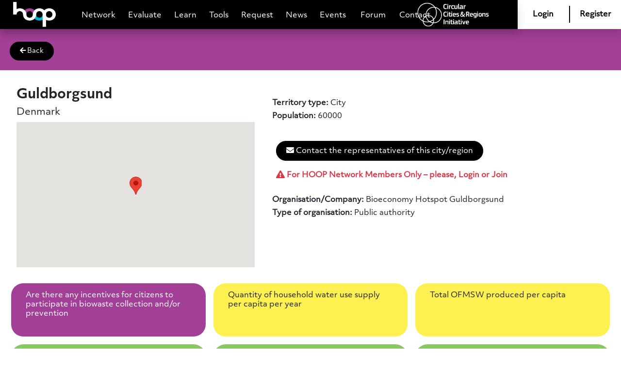

--- FILE ---
content_type: text/html; charset=UTF-8
request_url: https://hoop-hub.eu/cities_and_regions.html?city=62
body_size: 4438
content:


<!doctype html>
<!--[if lt IE 7]>      <html class="no-js lt-ie9 lt-ie8 lt-ie7" lang=""> <![endif]-->
<!--[if IE 7]>         <html class="no-js lt-ie9 lt-ie8" lang=""> <![endif]-->
<!--[if IE 8]>         <html class="no-js lt-ie9" lang=""> <![endif]-->
<!--[if gt IE 8]><!--> <html class="no-js" lang=""> <!--<![endif]-->
    <head>

        <!-- Google tag (gtag.js) -->
        <script async src="https://www.googletagmanager.com/gtag/js?id=G-F27P44M66Y"></script>
        <script>
            window.dataLayer = window.dataLayer || [];
            function gtag(){dataLayer.push(arguments);}
            gtag('js', new Date());

            gtag('config', 'G-F27P44M66Y');
        </script>

        <meta charset="utf-8">
        <meta http-equiv="X-UA-Compatible" content="IE=edge,chrome=1">
        <title>HOOP Urban Circular Bioeconomy Hub</title>
        <meta name="description" content="Urban Circular Bioeconomy Hub of the HOOP project. This Bioeconomy platform aims to boost the implementation of Circular BioEconomy projects. The Hub provides a Virtual Bioeconomy Academy and a bioeconomy network. Join the network of cities and regions, and fill the indicators for the HOOP Circularity Label to understand the performance of a city/region regarding the implementation of bio-circular measures and discover all the evaluation tools to assess a project or a territory performance.">
        <meta name="keywords" content="HOOP project bioeconomy urban circular economy hub platform biowaste valorization technologies environment sustainability EU academy cities network">
        <meta name="viewport" content="width=device-width, initial-scale=1">
        <link rel="stylesheet" href="bootstrap-5.0.1/css/bootstrap.min.css">




        
        <script>window.jQuery || document.write('<script src="js/jquery-1.11.2.min.js"><\/script>')</script>

    
       
        <script src="bootstrap-5.0.1/js/bootstrap.min.js"></script>


        <link rel="stylesheet" href="css/anime_custom.css">

        <script src="js/anime.min.js"></script>




        <link href="bootstrap4-editable_modificado/css/bootstrap-editable.css" rel="stylesheet"/>

        <script src="bootstrap4-editable_modificado/js/bootstrap-editable.js"></script>



        <link href="fontawesome-5.7.2/css/all.css" rel="stylesheet">


        <!--<link href='fonts/AlegreyaSans-Medium.ttf' rel='stylesheet' type='font/ttf'>-->


        
        <link rel="stylesheet" href="css/main.css?35">
        <link rel="stylesheet" href="css/media.css?21">

        <!-- Date Range Picker -->
        <script type="text/javascript" src="js/moment.min.js"></script>
        <script type="text/javascript" src="js/daterangepicker.js"></script>
        <link rel="stylesheet" type="text/css" href="css/daterangepicker.css" />


        <style>
            body {
                padding-top: 0px;
                padding-bottom: 0px;
                
                
            }
        </style>
        
    </head>


    <body>
        <!--[if lt IE 8]>
            <p class="browserupgrade">You are using an <strong>outdated</strong> browser. Please <a href="http://browsehappy.com/">upgrade your browser</a> to improve your experience.</p>
        <![endif]-->
<div style='padding-top:12px;padding-bottom:13px;background-color:#fff;background-color:#fff;' class='row nomargen shadow fixed-top'><div class='col-md-10 col-lg-10 padding-movil nomovil'></div><div style='background-color:#fff;height:35px;' class='col-md-1 col-lg-1 padding-movil nomovil print'><a style='font-size:16px;color:#000;' class='nav-link h5 text-default text-center' aria-current='page' href='login.html'><strong>Login</strong></a></div><div style='background-color:#fff;height:35px;border-left: 2px solid #000;' class='col-md-1 col-lg-1 padding-movil nomovil print'><a style='font-size:16px;color:#000;' class='nav-link h5 text-default text-center' aria-current='page' href='signup.html'><strong>Register</strong></a></div></div><nav style='padding:0px;' class='navbar shadow fixed-top navbar-expand-lg navbar-custom print col-md-10 col-lg-10'><div class='container-fluid'><a style='padding:2px;margin-left:10px;' class='navbar-brand' href='https://hoop-hub.eu/'><img src='images/logo_small.png' width='94' height='56' alt='HOOP project' loading='lazy'></a><button style ='border: 2px solid #FFF;' class='navbar-toggler' type='button' data-bs-toggle='collapse' data-bs-target='#navbarNav' aria-controls='navbarNav' aria-expanded='false' aria-label='Toggle navigation'>
      <span class='fa fa-bars fa-2x text-white' aria-hidden='true'></span>
    </button><div class='collapse navbar-collapse' id='navbarNav'><ul style='padding-top:10px;' class='navbar-nav navbar-HOOP-centered'><li class='nav-item'>
          <a style='padding-right:18px;font-size:16px;' class='nav-link h5' aria-current='page' href='cities_and_regions.html'>Network</a>
        </li><li class='nav-item'>
          <a style='padding-right:18px;font-size:16px;' class='nav-link h5 nomovil' aria-current='page' href='evaluate.html'>Evaluate</a>
        </li><li class='nav-item'>
          <a style='padding-right:18px;font-size:16px;' class='nav-link h5' aria-current='page' href='virtual_academy.html'>Learn</a>
        </li><li class='nav-item'>
          <a style='padding-right:18px;font-size:16px;' class='nav-link h5' aria-current='page' href='tools.html'>Tools</a>
        </li><li class='nav-item'>
          <a style='padding-right:18px;font-size:16px;' class='nav-link h5 nomovil' aria-current='page' href='connect.html'>Request</a>
        </li><li class='nav-item'>
          <a style='padding-right:18px;font-size:16px;' class='nav-link h5' aria-current='page' href='news.html'>News</a>
        </li><li class='nav-item'>
          <a style='padding-right:22px;font-size:16px;' class='nav-link h5' aria-current='page' href='events.html'>Events</a>
        </li><li class='nav-item'>
          <a style='padding-right:20px;font-size:16px;' class='nav-link h5' aria-current='page' href='forum.html'>Forum</a>
        </li><li class='nav-item'>
          <a style='padding-right:20px;font-size:16px;' class='nav-link h5' aria-current='page' href='contact.html'>Contact</a>
        </li></ul></div><div class='collapse navbar-collapse justify-content-end' id='navbarNav'><a target='_blank' style='padding:5px;margin-right:40px;' class='navbar-brand nomovil' href='https://circular-cities-and-regions.ec.europa.eu/'><img src='images/ccri_logo3.png' height='50'  alt='Circular Cities and Regions Initiative Logo' loading='lazy'></a><ul style='padding-top:10px;' class='nav nav-pills solomovil'><li class='nav-item'>
          <a style='padding-top:5px;padding-bottom:5px;padding-right:30px;padding-left:30px;border: 1px solid #FFF;border-radius: 35px;font-size:16px;' class='nav-link h5 text-white' aria-current='page' href='login.html'>Login</a>
        </li><li class='nav-item'>
          <a style='padding-top:5px;padding-bottom:5px;margin-right:10px;margin-left:10px;padding-right:20px;padding-left:20px;border: 1px solid #FFF;border-radius: 35px;font-size:16px;' class='nav-link h5 text-white' aria-current='page' href='signup.html'>Register</a>
        </li></ul></div></div></nav><div style='margin-top:-20px;' class='bg-hoop'><br><br><br><br><button onclick='history.back()' style='margin-top:10px;margin-left:20px;margin-bottom:20px;border-radius: 20px;padding-left:20px;padding-right:20px;padding-top:10px;padding-bottom:10px;background-color:#000;border-color:#000;color:#fff;' class='btn btn-outline-hoop2 btn-sm'><span  class='fa fa-arrow-left' aria-hidden='true'></span> Back</button></div><div style='padding-top:10px;' class='row nomargen'><div style='' class='col-md-12 col-lg-12'><div style='padding:10px;padding-top:0px;' class=''><div class='row nomargen'><div style='' class='col-md-5 col-lg-5'><br><h3 class='HOOPTitle'>Guldborgsund</h3><h5>Denmark </h5><script defer src='https://maps.googleapis.com/maps/api/js?key=AIzaSyCbuxipeBk-mwXunNKiNQSZGq4UeIYsjhY&callback=initMap&callback=initMap'></script><div style='height:300px; width:100%;'><div id='map' style='height:100%;'></div></div><script>

var styleArray = [
    {
        "featureType": "administrative",
        "elementType": "labels.text.fill",
        "stylers": [
            {
                "color": "#444444"
            }
        ]
    },
    {
        "featureType": "landscape",
        "elementType": "all",
        "stylers": [
            {
                "color": "#f2f2f2"
            }
        ]
    },
    {
        "featureType": "poi",
        "elementType": "all",
        "stylers": [
            {
                "visibility": "off"
            }
        ]
    },
    {
        "featureType": "road",
        "elementType": "all",
        "stylers": [
            {
                "saturation": -100
            },
            {
                "lightness": 45
            }
        ]
    },
    {
        "featureType": "road.highway",
        "elementType": "all",
        "stylers": [
            {
                "visibility": "simplified"
            }
        ]
    },
    {
        "featureType": "road.arterial",
        "elementType": "labels.icon",
        "stylers": [
            {
                "visibility": "off"
            }
        ]
    },
    {
        "featureType": "transit",
        "elementType": "all",
        "stylers": [
            {
                "visibility": "off"
            }
        ]
    },
    {
        "featureType": "water",
        "elementType": "all",
        "stylers": [
            {
                "color": "#38b1cb"
            },
            {
                "visibility": "on"
            }
        ]
    }
]

</script><script>var map;var marker;var geocoder;var latIn=50;var lngIn=10;var lat=54.868772;var lng=11.73155;function initMap() {map = new google.maps.Map(document.getElementById('map'), {center: {lat: latIn, lng: lngIn},
zoom: 5.5,
minZoom: 2,
maxZoom: 11,
styles: styleArray,
//zoomControl: false,
//scrollwheel: false,
fullscreenControl: false,
streetViewControl: false,
mapTypeControl: false,
scaleControl: false,

//,disableDefaultUI: true


});
if(lat!=0 && lng!=0) {
 
    var myLatlng = new google.maps.LatLng(lat,lng);

    placeMarkerAndPanTo(myLatlng, map);

} else marker = new google.maps.Marker();


}function placeMarkerAndPanTo(latLng, map) {

var activeInfoWindow=new google.maps.InfoWindow();

marker = new google.maps.Marker({
  position: latLng,
  map: map
  });



map.panTo(latLng);
}
</script></div><div style='' class='col-md-7 col-lg-7'><div class='row nomargen'><div style='' class='col-md-8 col-lg-8'><br><br><h6><spam class='text-default'><strong>Territory type: </strong></spam>City</h6><h6><spam class='text-default'><strong>Population: </strong></spam>60000</h6></div><div style='' class='col-md-4 col-lg-4'></div></div><br><a style='margin-top:10px;margin-left:20px;margin-bottom:20px;border-radius: 20px;padding-left:20px;padding-right:20px;padding-top:10px;padding-bottom:10px;background-color:#000;border-color:#000;color:#fff;' href='#' class='btn hoop-button2'><span class='fa fa-envelope' aria-hidden='true'></span> Contact the representatives of this city/region</a><br><h6 style='margin-left:20px;' class='text-danger'><strong><span class='fa fa-exclamation-triangle' aria-hidden='true'></span> For HOOP Network Members Only – please, Login or Join</strong></h6><br><div class='row nomargen'><div style='' class='col-md-9 col-lg-9'><h6><spam class='text-default'><strong>Organisation/Company: </strong></spam>Bioeconomy Hotspot Guldborgsund</h6><h6><spam class='text-default'><strong>Type of organisation: </strong></spam>Public authority</h6><h6 class='texto'></h6></div><div style='' class='col-md-3 col-lg-3'></div></div></div></div></div></div></div><div style='padding:15px;' class='row nomargen'><div style='padding:8px;' class='col-md-4 col-lg-4'><div style='position: relative;padding:30px;padding-top:15px;border-radius:25px;background-color:#a23f97;height:110px;'><h6 class='text-white'>Are there any incentives for citizens to participate in  biowaste collection and/or prevention</h6><h6 style='position: absolute; bottom:10px;' class='text-white'><strong></strong></h6></div></div><div style='padding:8px;' class='col-md-4 col-lg-4'><div style='position: relative;padding:30px;padding-top:15px;border-radius:25px;background-color:#fef051;height:110px;'><h6 class='text-dark'>Quantity of household water use supply per capita per year</h6><h6 style='position: absolute; bottom:10px;' class='text-dark'><strong></strong></h6></div></div><div style='padding:8px;' class='col-md-4 col-lg-4'><div style='position: relative;padding:30px;padding-top:15px;border-radius:25px;background-color:#fef051;height:110px;'><h6 class='text-dark'>Total OFMSW produced per capita</h6><h6 style='position: absolute; bottom:10px;' class='text-dark'><strong></strong></h6></div></div><div style='padding:8px;' class='col-md-4 col-lg-4'><div style='position: relative;padding:30px;padding-top:15px;border-radius:25px;background-color:#89c765;height:110px;'><h6 class='text-dark'>Recycle / re-use rate of sludge</h6><h6 style='position: absolute; bottom:10px;' class='text-dark'><strong></strong></h6></div></div><div style='padding:8px;' class='col-md-4 col-lg-4'><div style='position: relative;padding:30px;padding-top:15px;border-radius:25px;background-color:#89c765;height:110px;'><h6 class='text-dark'>Share of recycled biowaste</h6><h6 style='position: absolute; bottom:10px;' class='text-dark'><strong></strong></h6></div></div><div style='padding:8px;' class='col-md-4 col-lg-4'><div style='position: relative;padding:30px;padding-top:15px;border-radius:25px;background-color:#89c765;height:110px;'><h6 class='text-dark'>Innovative bioproducts generated from organic materials</h6><h6 style='position: absolute; bottom:10px;' class='text-dark'><strong></strong></h6></div></div><div style='padding:8px;' class='col-md-4 col-lg-4'><div style='position: relative;padding:30px;padding-top:15px;border-radius:25px;background-color:#89c765;height:110px;'><h6 class='text-dark'>Share of households serviced by biowaste collection</h6><h6 style='position: absolute; bottom:10px;' class='text-dark'><strong></strong></h6></div></div><div style='padding:8px;' class='col-md-4 col-lg-4'><div style='position: relative;padding:30px;padding-top:15px;border-radius:25px;background-color:#89c765;height:110px;'><h6 class='text-dark'>Share of biowaste separately collected</h6><h6 style='position: absolute; bottom:10px;' class='text-dark'><strong></strong></h6></div></div><div style='padding:8px;' class='col-md-4 col-lg-4'><div style='position: relative;padding:30px;padding-top:15px;border-radius:25px;background-color:#89c765;height:110px;'><h6 class='text-dark'>% of improper materials materials in selectively collected biowaste</h6><h6 style='position: absolute; bottom:10px;' class='text-dark'><strong></strong></h6></div></div></div><br>

      <footer>

      	<div style='background-color: #000000' class="footer">

      	<div class='row nomargen'>
        <div class='col-xs-0 col-sm-0 col-md-2 col-lg-2 padding-movil'>
        	
            <img style='padding-right:30px; max-width:180px;' src='images/logo.png' class='nomovil img-fluid float-end' alt='HOOP project background'>

        </div>

        <div class='col-xs-0 col-sm-0 col-md-7 col-lg-6'>

      	<h6 class='text-white'>The HOOP project supports 8 lighthouse cities and regions in developing large-scale urban circular bioeconomy initiatives that will focus on recovering valuable resources from urban biowaste and wastewater to make bio-based products.</h6>

      	<br>

      	<div class='row nomargen'>
        <div class='col-2 col-sm-2 col-md-1 col-lg-1'>

      	    <img style='max-width:60px;' src='images/flag_eu.png' class='img-fluid' alt='HOOP EU'>

      	</div>

      	<div class='col-10 col-sm-10 col-md-10 col-lg-10'>

      	<h6 style='margin-left:20px;' class='text-white float-right'>The HOOP project has received funding from the European Union’s Horizon 2020 research and innovation programme under grant agreement N°101000836.</h6>



      </div>
      </div>

      

      </div>

      <div class='col-xs-0 col-sm-0 col-md-1 col-lg-1 padding-movil'>

      </div>

      <div class='col-xs-2 col-sm-2 col-md-2 col-lg-2'>
          
            
            <br>
            <a target="_blank" style='padding-right:40px;padding-left:40px;border: 1px solid #FFF;border-radius: 35px;' class='btn text-white btn' aria-current='page' href='https://hoopproject.eu/'>Visit the website</a>

        </div>

  </div>

  <br>

      <a target='_blank' style='margin-left:150px;' class='navbar-brand nomovil' href='https://circular-cities-and-regions.ec.europa.eu/'><img src='images/ccri_logo2.png' height='120'  alt='Circular Cities and Regions Initiative Logo2' loading='lazy'></a>

      <a target='_blank' style='padding:5px;margin-right:40px;' class='navbar-brand solomovil' href='https://circular-cities-and-regions.ec.europa.eu/'><img src='images/ccri_logo3.png' height='50'  alt='Circular Cities and Regions Initiative Logo' loading='lazy'></a>

      	</div>



      	<div style='background-color: #000' class="footer">

          <hr style='border: 1px solid #fff; opacity:0.8;'>

         
         
         <h6 style='padding-top:10px;padding-bottom:10px;' class="text-center"> &copy; HOOP | <a href='privacy.html' style="text-decoration:none;color:#fff;">Privacy policy</a> | <a href='terms_conditions.html' style="text-decoration:none;color:#fff;">Terms and conditions</a></h6>

        

        </div>
    

      </footer>
    
    </body>
</html>


--- FILE ---
content_type: text/css
request_url: https://hoop-hub.eu/css/anime_custom.css
body_size: 106
content:


.square{
  width: 20px;
  height: 20px;
  background-color: #38b1cb;
  margin-bottom: 4px;
}



--- FILE ---
content_type: text/css
request_url: https://hoop-hub.eu/css/main.css?35
body_size: 2190
content:
#sig-canvas {
  border: 2px dotted #CCCCCC;
  border-radius: 15px;
  cursor: crosshair;
}



@font-face {
  font-family: "Objektiv Bold";
  src: url("../fonts/ObjektivMk3/Objektiv-Mk3-Bold.woff2") format("woff2"),
        url("../fonts/ObjektivMk3/Objektiv-Mk3-Bold.woff") format("woff"),
        url("../fonts/ObjektivMk3/Objektiv-Mk3-Bold.otf") format("opentype");
  }
  @font-face {
  font-family: "Objektiv Regular";
  src: url("../fonts/ObjektivMk3/Objektiv-Mk3-Regular.woff2") format("woff2"),
        url("../fonts/ObjektivMk3/Objektiv-Mk3-Regular.woff") format("woff"),
        url("../fonts/ObjektivMk3/Objektiv-Mk3-Regular.otf") format("opentype");
  }

.btn, .a, .p, h1, h2, h3, h4, h5, h6, .h1, .h2, .h3, .h4, .h5, .h6 {
margin-bottom: 0.5rem;
font-family: "Objektiv Regular", sans-serif;
font-weight: 500;
line-height: 1.2;
}

.HOOPTitle {
  font-family: "Objektiv Bold";
}

.paddingHOOP{
  padding-left:50px;
  padding-right:50px;
}

.forumPadding{
  padding-left:60px;
  padding-right:30px;
}


.form-control-hoop::placeholder { /* Chrome, Firefox, Opera, Safari 10.1+ */
            color: #fff;
            opacity: 1; /* Firefox */
}

.form-control-hoop:-ms-input-placeholder { /* Internet Explorer 10-11 */
            color: #fff;
}

.form-control-hoop::-ms-input-placeholder { /* Microsoft Edge */
            color: #fff;
 }

 .form-control-hoop2::placeholder { /* Chrome, Firefox, Opera, Safari 10.1+ */
            color: #000;
            opacity: 1; /* Firefox */
}

.form-control-hoop2:-ms-input-placeholder { /* Internet Explorer 10-11 */
            color: #000;
}

.form-control-hoop2::-ms-input-placeholder { /* Microsoft Edge */
            color: #000;
 }

.hoop-input-group{

padding-left: 40px;
padding-right: 100px;

}

.hoop-input-spam{

width: 200px;

}



.yellow-button{
  border-color:#aaaaaa; 
  background-color:#fff204; 
  color:#000000;
}

.white-button{
  border-color:#000000; 
  background-color:#fff; 
  color:#000000;
}

.hoop-button:hover{
  border-color:#a23f97;
  background-color:#a23f97;  
  color:#ffffff;
}

.hoop-button:focus{
  border-color:#a23f97;
  background-color:#a23f97;  
  color:#ffffff;
}

.hoop-button{
  border-color:#a23f97;  
  background-color:#a23f97;
  color:#ffffff;
}

.hoop-button2:hover{
  border-color:#38b1cb;
  background-color:#38b1cb;  
  color:#ffffff;
}

.hoop-button2:focus{
  border-color:#38b1cb;
  background-color:#38b1cb;  
  color:#ffffff;
}

.hoop-button2{
  border-color:#38b1cb;
  background-color:#38b1cb;  
  color:#ffffff;
}


.hoop-button3:hover{
  border-color:#000;
  background-color:#000;  
  color:#ffffff;
}

.hoop-button3:focus{
  border-color:#000;
  background-color:#000;  
  color:#ffffff;
}

.hoop-button3{
  border-color:#000;
  background-color:#000;  
  color:#ffffff;
}

.btn-outline-hoop2{
  border-color:#38b1cb;
  color:#38b1cb;
}

.btn-outline-hoop2:hover{
  border-color:#38b1cb;
  color:#38b1cb;
}

.hoop-select{
  border-color:#a23f97;  
  background-color:#a23f97;
  color:#ffffff;
}

.hoop-select:hover{
  border-color:#a23f97;  
  background-color:#a23f97;
  color:#ffffff;
}

.hoop-select:focus{
  border-color:#a23f97;  
  background-color:#a23f97;
  color:#ffffff;
}

.text-hoop{
  color:#a23f97;
}

.text-primary{
  color:#38b1cb;
}

.text-hoop2{
  color:#38b1cb;
}

.bg-hoop{
  background-color:#a23f97;
}

.bg-hoop2{
  background-color:#000;
}

.bg-hoop3{
  background-color:#000;
}

.map{
  height: 100%;
}

.map2{
  height:700px; 
  width:100%;
}

.customButton{
  padding-left: 10px;
  padding-right: 10px;
  padding-top: 3px;
  padding-bottom: 3px;
}

.progressChart{
  /*width:500px !important;*/
  height:350px !important;
}

.wordCloud{
    width: 600px;
    height: 500px;
    margin-left: 80px;
    padding: 0;
  }

.margin-ul {
  padding-left:30px;
}

.register-button {
  border: 2px solid #FFF;
  border-radius: 25px;
  padding-left:10px;
  padding-right:10px;
  margin-left: 30px;
}

.nav-space{
  margin-left:20px;
}

.thumbnail_wrapper {
    display:table-cell;
    vertical-align:middle;
}
.thumbnail_wrapper > img {
    width:100%;
}

.noselect {
  -webkit-touch-callout: none; /* iOS Safari */
    -webkit-user-select: none; /* Safari */
     -khtml-user-select: none; /* Konqueror HTML */
       -moz-user-select: none; /* Old versions of Firefox */
        -ms-user-select: none; /* Internet Explorer/Edge */
            user-select: none; /* Non-prefixed version, currently
                                  supported by Chrome, Edge, Opera and Firefox */
}



.text-warning{
   color: #ffb700;
}

.text-success{
   color: #00d400;
}

body {
  font-family: 'Roboto-Medium', !important;
}

.block{
  display:block;
}

.none{
  display:none;
}


.fondo{
  background-color: #ffffff;
}

.fondo2{
  background-color: #f4f4f4;
}


.nomargen{
  margin-left: 0px;
  margin-right: 0px;
}


.nopadding{
  padding-left:0%;
  padding-right:0%;
}

.padding-movil{
  padding-left:0%;
  padding-right:0%;
}

.navbar-HOOP-centered {
   
}

.HOOPFont {
  font-family: "Objektiv Bold";
}

@font-face {
  font-family: "Objektiv Bold";
  src: url("../fonts/ObjektivMk3/Objektiv-Mk3-Bold.woff2") format("woff2"),
        url("../fonts/ObjektivMk3/Objektiv-Mk3-Bold.woff") format("woff"),
        url("../fonts/ObjektivMk3/Objektiv-Mk3-Bold.otf") format("opentype");
  }
  @font-face {
  font-family: "Objektiv Regular";
  src: url("../fonts/ObjektivMk3/Objektiv-Mk3-Regular.woff2") format("woff2"),
        url("../fonts/ObjektivMk3/Objektiv-Mk3-Regular.woff") format("woff"),
        url("../fonts/ObjektivMk3/Objektiv-Mk3-Regular.otf") format("opentype");
  }

.nomovil {

display:none;

}

.solomovil {

display:block;

}


.input-group-addon {
    min-width:150px;
    text-align:left;
}


.btn-danger, .badge-danger{
  background-color: #ff4242;
}

.text-danger{
  color:#ff4242;
}

.btn-danger.active {
  color: #ffffff;
  background-color: #d9534f;
  border-color: #d43f3a;
}






.footer{
  background-color: #333;
  color: #fff;
  margin-bottom: 0px;
  padding-top:20px;
  padding-bottom:10px;
}


.text-white{
  color:#fff;
}




.list-group {
  text-transform:uppercase;
  font-size:80%;

}

.list-group-item {
  padding-top:10px;
  padding-bottom:10px;
  padding-left:25px;
  
}

.list-group-item:first-child {
  border-top-left-radius: 0px;
  border-top-right-radius: 0px;
}
.list-group-item:last-child {
  margin-bottom: 0;
  border-bottom-right-radius: 0px;
  border-bottom-left-radius: 0px;
}

.texto{
  text-align:justify;
}


.navbar-custom {
    background-color: #000000;
}

/* change the brand and text color */
.navbar-custom .navbar-brand,
.navbar-custom .navbar-text {
    color: #ffffff;
}

/* change the link color */
.navbar-custom .navbar-nav .nav-link {
    color: #ffffff;
}

.nav-pills {
   color: #ffffff;
}

/* change the color of active or hovered links */
.navbar-custom .nav-item.active .nav-link,
.navbar-custom .nav-item:focus .nav-link,
.navbar-custom .nav-item:hover .nav-link {
    color: #ffffff;
}

/* for dropdowns only */
.navbar-custom .navbar-nav .dropdown-menu {
    background-color: #000000;
}

/* dropdown item text color */
.navbar-custom .navbar-nav .dropdown-item {
    color: #ffffff;
}

/* dropdown item hover or focus */
.navbar-custom .navbar-nav .dropdown-item:hover,
.navbar-custom .navbar-nav .dropdown-item:focus {
    color: #ffffff;
    background-color: #000000;
}


/*
Make bootstrap-select work with bootstrap 4 see:
https://github.com/silviomoreto/bootstrap-select/issues/1135
*/
.dropdown-toggle.btn-default {
  color: #292b2c;
  background-color: #fff;
  border-color: #ccc;
}
.bootstrap-select.show > .dropdown-menu > .dropdown-menu {
  display: block;
}
.bootstrap-select > .dropdown-menu > .dropdown-menu li.hidden {
  display: none;
}
.bootstrap-select > .dropdown-menu > .dropdown-menu li a {
  display: block;
  width: 100%;
  padding: 3px 1.5rem;
  clear: both;
  font-weight: 400;
  color: #292b2c;
  text-align: inherit;
  white-space: nowrap;
  background: 0 0;
  border: 0;
  text-decoration: none;
}
.bootstrap-select > .dropdown-menu > .dropdown-menu li a:hover {
  background-color: #f4f4f4;
}
.bootstrap-select > .dropdown-toggle {
  width: 100%;
}
.dropdown-menu > li.active > a {
  color: #fff !important;
  background-color: #337ab7 !important;
}
.bootstrap-select .check-mark {
  line-height: 14px;
}
.bootstrap-select .check-mark::after {
  font-family: "FontAwesome";
  content: "\f00c";
}
.bootstrap-select button {
  overflow: hidden;
  text-overflow: ellipsis;
}
 
/* Make filled out selects be the same size as empty selects */
.bootstrap-select.btn-group .dropdown-toggle .filter-option {
  display: inline !important;
}


--- FILE ---
content_type: text/css
request_url: https://hoop-hub.eu/css/media.css?21
body_size: 580
content:


@media (min-width: 992px) {

.navbar-HOOP-centered {
    position: absolute;
    left: 50%;
    transform: translatex(-50%);
}

.nomovil {
display:block;
}

.solomovil {
display:none;
}

.editableform .form-control {
    width: 500px;
}




}


@media (max-width: 992px) {

.map2{
  height:400px; 
  width:100%;
}

.paddingHOOP{
  padding-left:10px;
  padding-right:10px;
}

.forumPadding{
  padding-left:10px;
  padding-right:10px;
}

  .progressChart{
  /*width:500px !important;*/
  height:300px !important;
}


.padding-movil{
  padding-left:0.1%;
  padding-right:0.5%;
}

.margin-ul {
  padding-left:0px;
}

.register-button {
  border: 0px solid #FFF;
  border-radius: 25px;
  padding-left:0px;
  padding-right:0px;
  margin-left: 0px;
}

.nav-space{
  margin-left:0px;
}

}

@media print {

.progressChart{
  width:600px !important;
  height:300px !important;
}

.nomovil {
display:block;
}

.solomovil {
display:none;
}

.wordCloud{
    width: 1000px;
    height: 500px;
    margin-left: 0px;
    padding: 0;
  }

.col-lg-24 {
  width: 100%;
  padding-left: 6%;
  padding-right: 5%;
}

.d-print-block {
  max-width: 100%;
  margin-left: 100px;
  padding-left: 6%;
  padding-right: 5%;
}

.print {

max-width: 0%;
display:none;

}

.evitaromper { 
   /*page-break-after: always;*/ 
   page-break-inside: avoid;

   display: block;
}




}


@media (max-width: 1170px) {




}



@media (min-width: 992px) {


}

@media (max-width: 992px) {




}



@media (min-width: 1350px) {









}